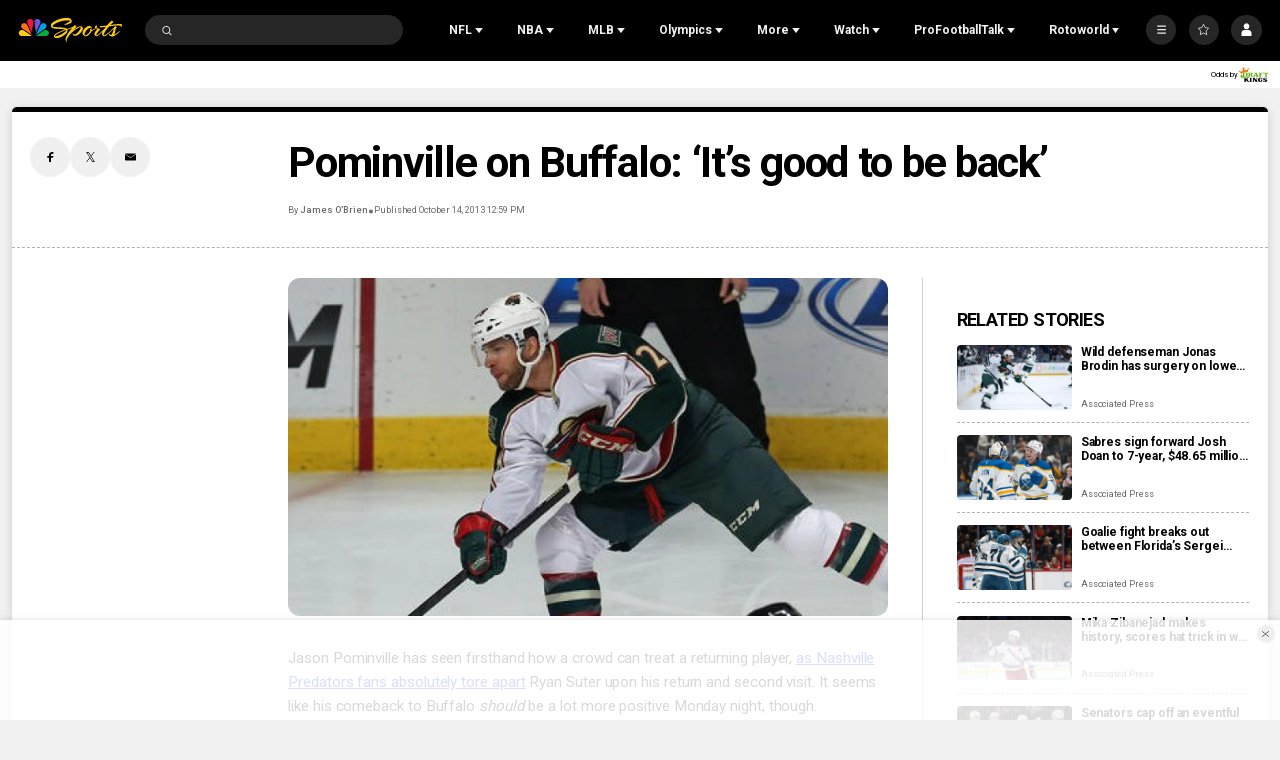

--- FILE ---
content_type: text/plain; charset=utf-8
request_url: https://widgets.media.sportradar.com/NBCUniversal/licensing
body_size: 10804
content:
U2FsdGVkX18XlNubeG8vnIh+jkJyECoDSUk+xJ7J3N/tTwZNmYgvMc7sS+5MEwAze/pIxOiSFZoVbbvHEp1g9Ehpnjt9E8j+RmBox40nB8zApHhezbkJojlizPrF53UpqMlc1GyU9GKpy8vNy9sIx+vzvF/IYwp3P2wkHqeckkBX3r9TztD5zVBsUa03xfRtWRlEwr0n5ejqKJLt1r3poYnii0DWY4A0D5tAAgqohkTKaj3274tSuHKSyRL74H62ty2Xb9iG0Dq9LpZQbvc6jEgxqfrCNBMcekAiq3TYN6+CCRlBr3PMMkP5qZ21eoH/qqd+1BZhxSC3YhuJ0mAczuQ9domUrbf3/Y6nD9HYDM04mNl2znTQarPFs0Xq5RMM8m5Z7byNef757EYgtqg0vjG2Bg40V5x4oADm5mO0TsnbtAQLhmIVQN+2fCoA86dIKtorn2ASUrL9NxnvPdxN7VPyLCBhYDjuQxReUzxlDbzNKs1duIczlev8yiG0U++YP1Q/obGdBnWyAKFjZ/OU2ivdR69gkuGM/9YQAFIwABtNEzhUSF/Jew0bv5sZvNhAv6fGTtT25/H6nNOA4JJuDh3FTrz/A1VlLzaAJPnVGvtFHxvl/xIHdWyD1+Of8nB8m5sFgjhhsmHfxhFsxKbKBjtTcogRCiFVd1HYlb3iKgpzz2IZw7B4QmrVciH6p6V8ztX2QW/nNVGvSeaIyYHC4FF5B/G0Db2VRsvV3gExVfGXg4iBoyCE4PJjoCo5R8TxuYxvmOWzDwwMivPgdxEu7Rh5Cm3sBWhwpCzH+aHlJf0ss4iCeIluvrGHJ7ve+9rfS2XJbPaXU9+lHD8BDvgYTpKpLvVFPwwtKK5fxpG0R7ALHuLic+JwyTDUSe/mx/ZAfjTNJrAAhO0O9jGMQEmfCJxPZizB9Yeo3uOBpgknxFypeyrgnQkB/5xaA1w+HUav8KOhdwQvXS5zrHeUtt81nrFxJaB0dZvbrVIrEVa5bpHbblOUHE1RTmRngftNyDbf7v1DHhkZu04lBE5xYJcLL+KRs3sqRKFU4hcgbvufWM9W7w7vTfn4wO/729UpHrPTgpO9FHW06kg6WM7r0O7WBJL6TtFuBT60pgrY7KY2hS0PdHgHhPa7ZPg7emsePard9yWerP/2K/ho60mCDXDr4Cvlq3tb50qC5Z+ZkazGIy+f2Q4mQrZh01ioO+Nk2maQ5ygc6MJYsO0i9NegDy+AjErYNFIXnAwrP7tgrPk4/INGAJJhRsQwKUzwSyqQABvdFofmMiDr0w1FCeeh5CwqqdqZjPnsGARh+DvcNPCFMDzUf3o8ouG2YV7XOVq5Ps4LvHfmQlplfI94nCR5CocWhk8wy8Zyjc3mbuuh1iJ1j2dFU9Af0H++U1OET4UiLnq9sebOsH/XbehV1UdB/5Iqgblu1m60piiQtzizrEy3myCuiJdbnIF6DlUwL7WT8cn+ZqFRmC4CENkYMVSPYDW0MEpwT4foJFujub1CPwvlRGMZq6RZ83IXdpHJA7kKOuMaxjqJdtBqbMoqgJvS5IWfPHYKmg1ULI98h0yziWaFxCo+qfi3Wo/UE/[base64]/uildeiZwEJp2m0dxBWNhiZTwlr7h258coxp2NsDbbTRbzasqjETVViYR4d2Udh6+R28bUbR78dEqflyMEBFQxSAHdL734LrLpI8PEFoK99rhk4bccZcXCuSUJl/Q6ArzG7+4sxtacUG0yA/+piA3y/ermvc2Feo74h9ZztZg2IfMcdjByp5yHRoTHpQwPDrEpdBBjKL11VWdP7y+Z1zY7qVbT/VmoYC0rFL8Ei2cDPIMYVA2FQY1w8twGJu9MdzPN8ibZsqDealbWV1CO9U4oRZ9yyh0ZzABzloxCCVPopfT63CirpdlTk2HBnstZRJ6sJQmAzVaHK1x70wGYNaOJhQ8WXXmViCZMnO86PN4ElR6367csaT27IG0EbTuS560KEksQGmbBiZS3oetVLPySqw/jVUKAcIHeJLpChV5A/nvD75yRatgmecBEv70mROESaZZVXHFt6Lr0aIUrpjIXkFBOMTocTjcOXlZAhxLNGtee6XilL3mD4JV8Rdm/ty9TsYbZp1msJru0yWcnZPuLgGyTTVazJJtj3O2veBsu/QiR6KaNhh3YB4AJCiTBJjQtqTBC/tRw9fnR+QilVm4nvDkSwc/CKOe5CvZT/z8CbAAIhRzVa/MZblS4YIVEK1cAxUleZCzmUeTzq5RIUR8Eu4qyYsTx/P/fHrK2tzs6kEMkZy66UyMA4fqMhWLb2WqnXueS8vlchi2KQ3koTOieYS2RQPWCXRbFwEFEAxpAGGsMLA9YkaibvjykyNd0BaRQhdi3F0iFKMXrxYZYB1fZMdnR84xD81qO+6+qVKH2hVjCGB4/GBst/NQ/5C0hY6ExXKdPypF3dJLFInPGXBqvbUADAHjPJo/jNb2NuENn/[base64]/HNvC1lr7LkzDImY560Gq5SasUweYEL4H7zaS4W9ZZvb3J484u3iF1VF3QDkeZBgks+UBcCHB3NBO3mzvsUfwWzfa5p7xnVYH2HEbMW4oAbyKCm2m8xlz/2/Vd9cMFwaRtc3qLRDOceVhnV/he/oCjdcOuT7Zbi/[base64]/ze1mlVMEiMKfTrxp7SQUp/iI9DLhlV/UfrFM80/+Si2fL7WQl2IVcEzqmFjPVfPBBT88y1wQSot47G0RfolnGfls0DUwaCAETcA/izkHpA1tVxs0mcRUrlUl87qErfbRShSGnDZ34iBNTQPQhUhUAphcDj5sLa7t47RVxWsngOjk5G7MbTuUYU7BxpgDFdQt+Bd5rQDdtZJHnuq+eQLheETJwj5YhTLuRB61w0rCeYxf34gUiYrBEdXdvWkk2I9AHemMKz8Bapo9pTRHL43CEpJOOxPeSS3uh/pz5PjR7OXeqpKET8xlSAt0lLyUVOJL4dZz6/x1OMLIKnn+5P5we9fGp90NxDOmVBAM9t9WtdLc6sOphFwJUkYmbFrQP4K5A3R3BLlg2M7CrvBvsGvqUfWSWBBCUYmRNcLpPD6FTf6LcZA6Cf+qSxRsAg88GdbvQUo2sgXf2sZeEJ6sKOQ/swyEuujqr/ZKfRA3tzNG8K/chUr1/wArvKM5z3WQ/nYI11qktD2se3b/+L5yKEWKayBx7/WpZaIHZtQGoZGV0VaO1BiUkoyvoGXOziyFnHue7AYvRdyN4qMvNG/92GejwUW4OPN0YyeLpv292TMD4oBigaNzuFtKrcb0ssAvwG0tgWFFDOxeUbrfTKsXIve4g7331jWG7GQUQvRaS/P2uiC0Va0RWdAGZLsELukK6o2SIoH6DEbSGKF8xd/H5vroJ0oL7HvOujO/VdHdgVFockZUh9Gl1RxBempTyex5kgalXB78DmpYpye/XwaPd+dZ2aNGFm6JJ7YpbEvRXIhMsnKd5MzRE0WS0L+Lc62yfCo9j2vS0g0/aUL5kf9ULDfUqscQTz50ElS0304yRVfukvQP4jkEOcrFxVn9nNj3clewwG1Q+/L7z3lw5MyOOyj5xrzTVBILRICC6KHbGn/9ZuQPrjfArbR6+ytCHEDnn2CLFIn1d0tnTehTMGK90tTgPkX1avJwJYJRJIK4HCJS/rlCPtTe+L3CqfczsOMWVGiuO4kP8Jn1cr98wgBqq0wqbnBu7zdPYWTkyh7z8I5WgG+ucli2NTtQo9ISAMcmTL4qHsanHiHSXFcOK0crxAuD+OV9AmS2Sqv1DnhNr5ciB0/2O+a+DtDRpx12FvKcoHuLtkXRePYHpPOstW0nKAzqz2PDMOCb3bjIwSWi5Dp2LJkizI76/NkreJAMIsZeo0AH5Mi20s5cynajFDOw/2tx4v9m8SZmrnDVoLqRJbmhT31BjLPfH69KdoTOgQfn+yVfrgWSvKl8jWD5uwsPp6iynWciFiIWXjRsS6JTyq8cqu+FQczxjF0/w+y6NzoCPWikKD76SaZ9pjOFYQqyALT1JW76FvjaxRifoQcihtGizMipkafKxChtl4uNWsdpeIJ2ixZr5xjsABLRf/z5Ex7uZe1fytja4yfPj6T8/YcX2lSzvKkE5qSJjnEkHGsaXFhTkyv8HIJq092xPwTAzQgKmDII09syDOsAB6BVJBh9zaiYE877vTM0xwXGNKJt8nwZ1NxR6FHFcK6UM352XfjENVekZfg/1HfskbwqP3TRB6RDl2Snvnuue4PtYq1RQiNhwPGPwUuzsuXZL6k9abrFBC2Qf0VGcDXtnSWom19nRpiTuTsB5pAUciw+Y2gM4nsFkHMxDZXgw0OC05zbf7RWTwq2Om428Yc/[base64]//KrbJWx5F7G5VVInNxq2jsHJLvkuWt9tOk7rDgmMqEwCrqzClvga8Q+nM+PI8xuDHW07C4FKu0OtJwzHre1r9YvRf6UO6mA7aG5ZGMYKhvzPqFlspXQNUm7x1Dx7O3YePn8VPp96fjw3e0GrertP6gfHMdrUrd3lO8ls3py8CDP4y5cPtlbHVl1z39+/Av3h0LnB7EegsZT5+wPcKDEj+638UrkQeRLHgHGOaiXl9VRHtBwrh6eSNnw3sWIg+1PfQY5c9lzWGVqr6D3muLsf5091/PwDN/ytkaU1i6PzftfsGt89Qf0byXJmExgsfX7XXTdQ1A77H21W0vBV0nNoDIoutAFWpG+4UckAAx5iH6WSn/ysbCpty9hQI66gohaWZOkqe42wDKb5keAjzW9NWgffqpT4kyRqvjUbeootl0wyfAgvDAtv13tw0kcNDZn8dnoONy1SjSOA4lkBn6ge+2Og4VKG9+TK2fg9q02pBu3omojQfEnD6eBHz1IBohZjPVODoMqgVq9OjP9P/8Mbj3UB+KVt3MCgEVIln6VW/mRgxyPrDSUDoBeJflu91bcj7cPJf+pNmes5Lwza+LGVGLEryD54qXPFfBtpXpAs8XvVl1q92AvjPwXc/YR1TQSwpNQsgYJxFo2KxNbIrpklATTcVB2MgYdylxx8wC6MgBBD+X1ZMmynz+CFORNCTfIkD9pdAfviTOdYLzuwwi4TsP9AGDQqtmh9+kGXjb9ZYj2BX/8H7lonDr+oEanA43szFH6yu1WFrbSe5GGgQt/CTYlrcla/IRS1oPMMuiG7tg/fSB6nG1xISQLoPPbhfg1bpq5cUepVvj8Nf7TH/RYmkPj+O9EvaemeZ7SRQg4kklZfGs4t5MiATX/kyw8AjsqkEBdb1NBew3shX7ax91nZjLYZ2DGkMA/2VSeWROFRd4Pv/xKfkt6S0aY4LDMowbs9f6n41LvI/J+kBgst5zZ1rkAPYy1PKBxecLyaz1bErSBLi65eKpPiu1UdJdBzdoNGRT/EpCJcuVbW0VCjxIUxhSt/0u1FH+mXZAY/wpGOa7f1zkocjieac8tEUkhIyGiby14s4U3MboARG88Jn+vWJW3V7Pvxl6i8RsXg391ygCfPkA3Aoq7iGt+XUgQiN4qjYeR2bGlMBCM9DYzDJKGzKgKrMvrOYFMVu1GjB0M/ch/2skTqcxXtGBPN03bb5D1gtRpKgXaWDIwppb/jr3566PPI4AjShzqvrnARhymA1no/mDjHBXZlMc1p78sOeuSKLkxudnLmugcDVavMtmHP2gOYzWdE+vtf26PQE7ASWO/b12zzBdCFd4F48rt4aFVXEWR6Fv8yGlv83miwsFwOFk7G82/N0Y990sOVL1riXNBq5OtvOmmvaHtki75VLlTGyvBS+gaBUEI7KoCgoyi+n5YWyWoGICGAmMvBMTCiV1WdbOeHKTE60o6v2UuOxpoF00jNLJzEDuZextL5YzqN34JVJL/mSl48ZGnDk6+dOi2WGcv7JtEy2B5/K1YLtzUHFTIh2P/5ovanpES/j4PitO6OarWgC6ud1mC2Vx5568G+E9Vc6dzEHertKEtSlQvUcbLPnxpnpUETi52eU9SFK/JDwuCQ/mKGSzD3nETLWmywpZbUY5lYAy70c6eNH9b4bAMkqSivdPLWgct6vWsLLSNuJaqetLtINf7pFI78pHNU6fhJEORabm/ADCfRbt/44XqyE/qglVmZ4PLRBzKnzmEYDcWsgiK43xtqfMqPJ6OWxyPiUz+IV3qR0Fz1HVEqcN2QdBTWNuCGeDaqIAgQFMiX2Na++ga+oolv+NLlxeMM3w1dYgf4Opub/PwuZG4a6myhj5lPKLua6S9r74C0RCTOmIOzd/K0y0rlZs/UEcMbsJ71bF+hSGHfIlEK3Nmjpo4Fxqc3dYPjebDw9LGo6RIce6wptyEgjJKZyHIyfKtbGq5+CQM/LR8LiiGPKnBHrev6pF15iBXy44+QcTH9JR56V4sp3GTGVOOUnaQmzRTDvHRzLPqH4QPOQMGo8e1qDgd2diO30ZJORdv2tGzIEtiFbzwxt0GPMFKeRWlxhdwM2EGK7lqOW84GF6ZjsR2vwZwn/tWEPZRo8bM2I367AlFUGQuWo8I4kFGKxs1Xd261sVQ6B53wpvcSFWeyG3ytMV/wn6i4sZqPBW+QziHL8uZ+uY8rTeqFrF8OGroq/ZmGSQIf8CPInWXUWv7mIdeeIQPj55olBd2YZb+aQepe7+VQQES55XhOFaz+lNZGN2QV4m6L7wDQYKl9lWgD7/RVa/RYcTBwMett/eq69v2PmW05vMmuQMGuIn6ToxLjmGUCWWk+IU1YBb+6tKpeb97NA1ZLdSw8LjDy2gCB5r7AGJPNwN7RbOF6VLKYg5R6IQwF8GUTVGmHk6JZscsoRnNHsqrMujSg+8SeRVh/++APliyuPSeRV6RVR/Lg7J3NEa3u/p5rMF0KmeM/LWedN11pWsQXLwe1M9OfzpC4fDSF0bEfc5QxthqLvp9fsuDkMGv2Vr55MTIXpfvZmXLdGqKh6/9+TyHsKuXu/sMcPj9vPjG0+enc4gBm/PvqnisNDQj8hhwmJ6OmGGc4FuTA9h6z0ne9KWPmDB8kzvzxdZXQdEg9pTyNgRwaC2epYZbvjmcBS9PwtmY8q7H8rq0gH2fcenLcQ0lzsi9qXspw9A2pL78rAtgpP6EAViPfQy51DvBQqO4E3nEMHw1awFjJ+zZiP/[base64]/reAAws4Cf9UTME6TmsF42akiFSDDFwbqMMe984fDOr4US0K2e7GLFmdz9pPr16Is15C0gX6tWbktdnGkeePDQnlT5LXkO/L8ZD99f+XsoqGEhuK10KNWpiC0kjoLZK44RSJKlY4yqFpIill3qZQU7rhCqP6SruDuRevVhLtI9RHvwntdm75Uca0Cts7d8tyh7pcjQQTEq5yZT52/i+ei1OoUk8TDcRUT65Psk6MKwVTnqF7J82X7Ri2fzC2JOlbFcLRvlURXnMO4OqeL/p+8MMcwlfDqbNdsdN98F907cIzoPrWaYqGWWgK2x/yEPbzIiPX7BhoR/ezTEo5BPUhd1k0+O3zzG1QaoUI9mnyu3t+T11Azj6xgekjC7/U30GE6vSv9Dym6C9OZwsUCF+X0C6FDLnq7q/2MsiE3/lt+vPXO1cd11uYuwwVjnHcRsGDXdnu5XrIPI30JckPDW2zkvrZOH+Am7Ijx9RI2tp0JRj8a6FClbOCkmK9ZmmF6UUnmVTQ+0Y9uZR8SgiGturjnYE3b52l1xXPEIawctjYkmbEQ45cHaTowZK5JuQIidc6ICccm8mfHbgYv/pdfiZVjQ6hRLmN6pvznPhiAryDwz+5M71Uf6nFZb7hEIXpS1oRBcxqtbudCU+koZ1UOrWcIiCrcn1sYWJodd1bApcMJxvUqtIxDVVoKBtanIbKBKigR1JpPc/ewysf3PxmgH054tWaN9GiIOabTpRofAr5RWBTCMY9GEMH0FchwNy0od8WfsWQRDdo+ZWkrIAn/sQreysk/ZX4DHnCgFy+FEfHjl1Fnq/HyczKKgUA3i8PX5vCdxr1DTqaTJbZI7MUkc7zloIHhnoi+2oCGaNW2rheXaSvOzEh9ODVR6iLhtxgu6pXNehsbyXN5o9WYkkFDkO1zqJGrdHfejDn8TfYKiB67XL2OgzabypM7UPregYF9sAR1bIF27xeWBCyZBIb3Xik3SBUt9pi8O8hWbyU1RpFrRVA951/p6ECIHcl7eeJ2iPQL4VF0dwkENWK1OPTHGavzPW3lnUo5AiFecWjRxYUD8VDP9ZCQuiLuA1RVoY+BHk/FuOQgnM1IJgXPwpusVBJaV7VbJh5tZU/VhNZ5/mj974qiwl4Akf7X4wO6/Gj9Dp+FjR1B1Pynl4O9qnEojH8GGDIcEwwgj1DPO5gIOhxGgajsNJ7u2N9qE14yYZLNBQpv1zIt5nC8wLfCw2fA1XoRtkAWxUS98sOL/XPIPII+ybkVZnfwoGBFb9RtXPwik4ngapWkLLyxRL7IdFUUesCxWvK1TP8f0IfzhWZ44Gu6M/DthkABAlCxqU9l0zzKntcBYkL6qxtFOAeRrrPEzwCgyHdedMuJcq4MsmBfFqVaOdIJ0fHegMaZopmHs9/jmJHHgjVUvr+to37JIBL9AI1BFuhWAaX4WINZ2LTc4ET6Nk2/GR1d6NoBZTjemF3feGfV3KzJEHfMXiNScekLflcgErfQGF2kJOlROopCUTctk3D5yWL1uHtZQMGuTJ3QvZc5oUO/b8YggxtVdeEMMgWxDGvWNnaddPUYi+kG5z0AMu1R3OARH3NUjk+kzfCRNADG8fJmf9kcya8YBuu6YF2UMRmyuz/QNE2oqqwpMZsy76WFWhhBsMNc9M7QhCb8tiT7puIDD8HTctv769JJ/Qw3CQ8oNMI7MhZEm8X9ZRDf2EdbD4qoSkHxk31fVM0D28KkPk+Y9z17cYhvhtrrxAfozDEuLvnbs9rHeRyMqs3EVTMI2bSws/vQUJUAqJlcXls+4eRwU5Gd92NWmzRJzzFfkWX3nLPZ2uVKLyLW96d3Wgl+s/2tCmsgjN7vU8jpHjDU+a9cJt465WqLbSyiMF/mp5InM9Ls+ZfpvyP5BOPslOlh25CWDqtEH7Tu9oxt4cVBemk3kfePsrkW6Ag7MIdgThX87+NeXRD/TvrPlMqvR/cXABCA1NFmS+a2Sb8HLSIOsrwd/MadqJFuqBiet0qGlI0gHP+3zsmtKPKhTj7N09cuzIyYxxOhLN5jzrR5iqGscmbdFYq2XePBf0uNKVAIxhaNbNEq9nSHs/vOkBhxXWmL7zDGdMuXMz9mblqJ6xKNGbMnW5LXhGY2zOFGGm4qySH/KYkGYjl7ssuY6ow3gSwPmz/osB1UDk+F85wvOE1jNqk1zDjHx0H90onIbY5Ob1poN5CFY4bYxlUsfpS6nxBw+9GUiBZ61iQL2z7IxpDhaKi+nfRAapOd/MgjgSlkpmkkYYOJR+TgaPT2jc02+ab2w++R6Rvke4tmw6uHb8HNn0Rzd24pXD1D4XTvKlSAiRwgRwMX+Ji8WMAydf2wGA6duH8eOecHhLDbC7p/xO03fb9rE40AQ2KqLPt2ntXlPAI2UTFVnKHNoZ8yQfpIE5TMj41YPN57a6jtwdTHO3WMbL78B/Xa0fnsGFv9Qdmu9AbYYgDXxWEqDOGD0ButvToNE3VBuaxZQMlZ9lYPOK/D1ZI85R8FUP+ngEhvgK7KftUT1+KxpujZZtnCp/3hGj3zIj3h0TaL6Ys2lRjA5xgW3Tfc1R8KHFN9+GJhSvVBZpKbMzz2qJ41RmMPl10PHg3WO12OykeN/cNpmOdpCn2Oy2ZVdvPUbFb+SFLDElgdpVJE7SbG71t4OT8g8c1e9Gq0o4dGjB7EhP3O/PvxMwPHV0LEuHDb2mzVscqsJQTsHJiAyiJUEtP/b+RNkPg0wXp4r3rC13sJS/pntBO7LdghIvxDHaxxjRvla00ly5cjkIZI85ZMLriG+roRNd2MNiJ8anFdPmRuGlZUtnVE5Mw9GOT3SY/I7OST0F8JzmRXiBcQPOrciupv/LNaeGywtCMnB7+tqXhuKuQq48LVwweT88TwHHNg5Euk7dgNJu0/HYNk3L8YoDqZ5uCjXsLOlwFPrBLzrWpRS5Vh4LNvshT5/sLkyz+92+mKJS4z1QEZrRBU6fpBudDHDpw17DPkQ23FXsOFXzSqLw7kp9sZjKtwKAu3j5DK64T1SC8EdwyNBFuBKreE1+ccGmlgf0h2zmTFYQ30Yu/SSyguwdPBcOM5E8roJ1sFHp85QQLP6c4lTSF+NCooxPas8rY2trRMjNjak6X34XMjvmzNeHef+QXNqPRiGqee3Fu3XIAWGe8rOsWlNENSlDDixP4Y4HRX75+yBtVU0XmZ7YJxjWkNiLv3chZ748m1NkKCh4Hsm5Tvzffqo44nbppLIn+udJza/U9K4s0JXgTLHetQIziTrbtq+/W/8JqjsZKK7hIJcOxAUoTODLhoTgXMOQxgAbszs1z4esLJQi1A6i3gjM+szSX5oZbReReSCem8ivEINLkagHem9DuZEcjzXBRv7jtvLUI3EmtceuZZNJM1d75IkBFFO/EqTykjR13cDsII9wU1fvDYje59GoChBz+858Utg8TjGLqDuyW70xVWKUDxBVpvSqg1DM0sBoC71xSG4+ALL3kF0LA82YEz9Nz+rJ5HiJGzrIBzDn0cXlqp5ZLd2Zajbf+PsR8+zBgtLxDXECZ76svcQMcvM1ORDM/9K+l2cBqjgLUM/bzhk1B9Rc99LRJYSHyuW1WU3JP1+36w+JgQncpIDIIovlNdR1MD1lpWO+U0O1bGZ0GvMoQFjUUe7o56u4JkKTgZKg5gxY1Ch3KnNlzDdcFspjf5ggnQpkb0XJPQV5qSTJxNElpaRtCMwyO7w+X3/EU7xQ3zRpndRUppS7AB1whgv71E1XG8TUoY2ihMmkdD5M1x+prbpOF7lVtntSuiXgBuzWleBj6RylIz0IfkujZ9za13UQ4cJT7J0nI0L2O8pAEyQ0RHbisHGLw9hJ+tlHgheIb3DVwaTkb1d9qfyTe9mX6UIf7W1gRqaMk6GN6FazS/[base64]/kJKWxWdfmeDAKiMEKocDU7/hjE2tHDq/jfYuKA8zElWd2HgRsQTp+vU1aozoqQbByyGHToUbsto0wxvFJttPIYCvF6a+HEWQKUYqoWoajIhQQfaIqu4URPKIjNd2o25ssTuIY+zd/6ygfvUTAJbAO2LG1HoEUJL4awugEjbjPxLEJJg+eXO7uDPrjmB27FiVrurbQMhjzQ+hQrGM0kxKPQ7LgITykbSfcQ0sAwKKG0pWnDqlk2F++qUQSE21KIeuDZHfEgnN/7zzxcBcqhChVLVPLUHgR18HDBbAURHjcR0HcciuIk4g1cuX6BNBhNzEyThKptk/sDjvh9Ba7ppX3LhFrClAChbLHrjB3RqPQ+F+rOMZ/sf2JgBh8GoTEs/RC5yWXWWtfaAP+UBNzP+i3yCTGyfVlEB2lc+f2rd2L+bvWIuuo9Jjt0zdWTi9EO6bAW7PUgyzH2Hx6ZDy1uEn0G9vlC7nsvgsp8P4d0lf6dW6fBB+cudM25ZYzhklC/vwvH+SKilom5+pK9/pXPyG8UYwUNiUDeILSNT1Hcv8hNEOBOTAx0iZhdQmJ6piLGNpJGfRu22b/emhdn9QkrE6mW443aqbEhjgu9VusKEj94QMhmBRpRI27AdWy6P103hWRB9KAfg2u7D5+426Gu/H+oxnVG8VYcUdy9ffOf2LXUMao9WWMXDdvdFUqqxuKeuzZFs/dXkOdErUGICw8PoZAU1mDNGiBzzTcbxMadc5Dy3FxkZlzdyjkp1AgxamzB2URaOt5Xoozh9rAJukNfasR0zVl+SlPbwWPIVO0Im3MdvaFofrnlW20xr+l8ZG+T5w+IVx3WsgQkA5lIFf1KSh0wbCnuz46BP6l8yvhBm7hpHofzPf4So0K/xKqi57BLKhW+b51Y4tbB3qSmakPhMlWFUb5B66eR/yoAW7yhY1Fp0KKYQlPuGWhoyO/wb1lbJcvrDH/46D9sLzs4pq+DLXNXnzkDc65l0+I3V+RRyu81G+YxtqziQFDUS5ZkhagnlyTl33Jn+CmmdE6pjtzkyw6xOgK/8Sn00KyblgDUpx651YWjolmCCfXWM5ZIeLU9Mt8CDt/noy6IPKp1M7TQRHHf2Oi7BTx0eBMQgMRAB3ZJf2tHUNaVR1Y92mGqRa//b8M913DG4iwRk6Sf6vYUiQT0vywKW1RInCEf6WSVwqZTFnS2TW6+SBxqgjc+n/oQtdVflFkGn+dgbvoGUX6P0bUGXPaiJjfCTVwYgj5mUvp6htJlkNmoJIfRN/5vb+pJfTVvhVB4G9pZjfqi2/gF3QI3bFbpWUTkuGrXKdu6vgtyDABpeMRrv1/rivUWVGYY0OnPmlIB6SJzT2A2jXROyfENPRbWfmTrPOkbuMVzJtIcXe85ZgTOYex5qBUhKcOb0/QtMppmfKbIiUAcHsNVrNrizs6Uj9HLBKAa1bDCqYr2dg93XxIhjBaEwdGgH3VIsjGFIUkaKHA1Dfi1+MC4zFk2Gxon7BASXUAEsQw6psDz48ZtmuNNwBluqTmZqZzycecHwszaKzDrcptcSWV5Hda2y/OUv7c3rz6aFRpEtzSdifWZiIZuCKcrAt3d2RyW9cSpTbsdFQZ7ZBsb7qdprcxVN6X91YGoPscIyqHaruwNXFmPQjblN6ynNUBiAiMGlWREoSRHq/pTr+gDiGo8pbCIgss+EssURztwAfCZvy9ev/7jri9hBGcWdbQkB5Luqcyf+tRcbbPA8Hw5mF2F9ANMUzxxZPiFN8Z+VtozHZ5EvNtdWFpB0yYMZSaGMn4iHQHEDYKFUCKaYemTB7/m+fWu0Aev9FVTc+HpDWXfkY7OhcqZzgguySfSyedyne1b5upBFHlzUm1SjMGUpYmqPgeRAWLd8odi1QO9LGwpsm8bUw3SPQ7UuwZBrLVEpBLkQqQs/F2PTUSP1IojCwDT8zTkhJMkEVzy6AYHRdY6g1bQRNh0Y3T/O6R+nT1gqM1O925uFTyu9iA1oj62mg/2k77jPP9KuxQBw2FB7yV2u6DMlgRfNnH0n5h+4kwF8CY5FtMOfXwgzfOysQ0TIjBAbX/YiVrTwDXIiZBpg=